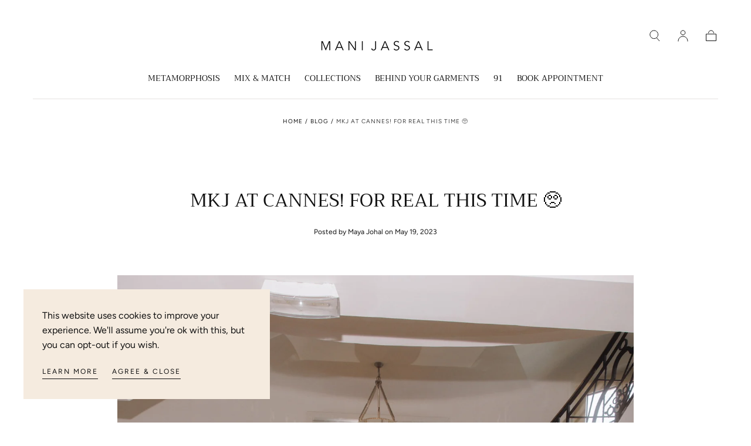

--- FILE ---
content_type: text/css
request_url: https://manijassal.com/cdn/shop/t/14/assets/section-bar.css?v=178138203752923411341702655590
body_size: 386
content:
announcement-bar-slider{display:block}.bar{color:var(--color-heading-text);font-size:var(--font-size-static-extra-small, 1rem);font-weight:var(--font-weight-normal);letter-spacing:var(--letter-spacing-small);line-height:1.1;text-transform:uppercase;text-align:center;background-color:var(--color-body-background);padding:.8rem 0}.bar__content-container{display:flex;align-items:center;justify-content:center}.bar__countdown-timer__text-content{display:inline-flex;flex-direction:column;align-items:center;justify-content:center;gap:.4rem}@media screen and (min-width: 750px){.bar{padding:1.2rem 0}.bar__countdown-timer__text-content{flex-direction:row;gap:.8rem}}announcement-bar-dropdown{visibility:hidden;opacity:0}announcement-bar-dropdown[open]{visibility:visible;opacity:1}.bar__content-container-dropdown{cursor:pointer;display:inline-flex;align-items:center;justify-content:center}.bar .bar__content-container-dropdown p,.bar .bar__content-container-countdown p{margin:0}.bar__content-container-countdown .bar__countdown-timer{margin-left:.8rem}.bar__countdown-timer__date-container{display:flex;align-items:center;justify-content:center;position:relative}.bar__countdown-timer__date-container .countdown-timer__loading .lds-ring{width:1.5rem;height:1.5rem}.bar__countdown-timer__date-container .countdown-timer__loading .lds-ring span{width:.8rem;height:.8rem;margin:.2rem}.bar-countdown-timer__loading{position:absolute;display:flex;justify-content:center;align-items:center;left:0;top:0;width:100%;height:100%;background-image:linear-gradient(90deg,var(--color-body-background) 0%,rgba(227,227,227,.3) 50%,var(--color-body-background) 100%);-webkit-backdrop-filter:blur(5px);backdrop-filter:blur(5px);-webkit-filter:brightness(100%);filter:brightness(100%)}.bar__countdown-timer__date-wrapper{display:inline-flex;align-items:center;padding:0 .8rem;border:0}.bar__countdown-timer__date-wrapper-hidden{display:none}.bar__countdown-timer__date-wrapper.days:not(.bar__countdown-timer__date-wrapper-hidden)+.bar__countdown-timer__date-wrapper.hours,.bar__countdown-timer__date-wrapper.hours:not(.bar__countdown-timer__date-wrapper-hidden)+.bar__countdown-timer__date-wrapper.minutes,.bar__countdown-timer__date-wrapper.minutes:not(.bar__countdown-timer__date-wrapper-hidden)+.bar__countdown-timer__date-wrapper.seconds{border-left:1px solid var(--color-heading-text)}.bar__countdown-timer__date-wrapper:first-child{padding-left:0}.bar__countdown-timer__date-wrapper:last-child{padding-right:0}.bar__countdown-timer__date-caption{text-transform:uppercase}.bar__countdown-timer__date-wrapper.minutes+.bar__countdown-timer__date-wrapper.seconds.bar__countdown-timer__date-wrapper-hidden{border-right:0}.bar p{margin:0 0 1rem}.bar .bar__countdown-timer__text-content p{margin-bottom:0}.bar p:last-child{margin-bottom:0}.bar__swiper .swiper-wrapper{align-items:center}html.no-js .bar__swiper .swiper-wrapper{display:grid;row-gap:.8rem}.bar__dropdown-icon{background:none;padding:0;border:none;border-radius:0;margin:0;z-index:1;cursor:pointer;color:inherit;margin-left:.8rem}.bar__dropdown-icon svg{width:1.5rem;height:1.5rem;transform:rotate(0);transition:transform var(--duration-default)}.bar__dropdown-icon.is-active svg{transform:rotate(180deg)}@media screen and (min-width: 990px){.bar__dropdown-icon{margin-left:.8rem}}.bar__dropdown-menu{position:absolute;display:flex;justify-content:center;z-index:var(--z-modals);top:0;padding:6.4rem 0;width:100%;color:var(--color-heading-text);background-color:var(--color-body-background);border-bottom:.1rem solid var(--color-border-elements);transition-property:all;transition-timing-function:cubic-bezier(.4,0,.2,1);transition-duration:.15s}@media screen and (max-width: 749px){.bar__dropdown-menu{padding:0}}.bar__dropdown-menu__items-container{display:flex;flex-direction:row;align-items:stretch;justify-content:flex-start;max-width:var(--page-width)}@media screen and (max-width: 749px){.bar__dropdown-menu__items-container{flex-direction:column;justify-content:flex-start;padding:1.6rem 4rem;max-height:100vh;overflow-y:scroll}}.bar__dropdown-menu__menu-item{display:flex;flex-direction:column;height:auto;gap:.4rem;padding:0 6.4rem;border-right:.1rem solid var(--color-border-elements)}@media screen and (max-width: 749px){.bar__dropdown-menu__menu-item{flex-basis:auto;gap:.6rem;padding:2.5rem 0;border-right:0;border-bottom:.1rem solid var(--color-border-elements)}}.bar__dropdown-menu__menu-item:last-child{border-right:0;border-bottom:0}.bar__dropdown-menu__menu-item__title{margin:0;text-transform:uppercase}.bar__dropdown-menu__items-container p{font-size:var(--font-size-small);margin:0}.bar__dropdown-menu__menu-item__link{display:flex;flex-grow:1;align-items:flex-end;margin-top:2rem}@media screen and (max-width: 749px){.bar__dropdown-menu__menu-item__link{margin-top:1rem}}.bar__dropdown-menu__button-close{position:absolute;top:2.4rem;right:2.4rem;background:none;padding:0;border:none;border-radius:0;margin:0;z-index:1;cursor:pointer;color:inherit}.bar__dropdown-menu__button-close svg{width:3.2rem;height:3.2rem}@media screen and (max-width: 749px){.bar__dropdown-menu__button-close{top:1.6rem;right:1.6rem}}.countdown-slide-active{opacity:0}
/*# sourceMappingURL=/cdn/shop/t/14/assets/section-bar.css.map?v=178138203752923411341702655590 */


--- FILE ---
content_type: text/css
request_url: https://manijassal.com/cdn/shop/t/14/assets/section-article.css?v=99246807239495563421696098659
body_size: 279
content:
.article{padding-top:6.4rem;background-color:var(--color-body-background)}.article__tags{padding-bottom:1.6rem}.article__tags-list{display:flex;flex-wrap:wrap;justify-content:center;margin:-.4rem -1.2rem}.article__tags-item{padding:.4rem 1.2rem}.article__tags a{display:block;text-decoration:underline solid transparent .1rem;text-underline-offset:.2rem;transition:text-decoration-color var(--duration-short)}.article__hero+.article__tags,.article__hero+.article__head{padding-top:2rem}.article__head{padding-bottom:3.2rem;text-align:center}.article__title{margin:0 0 1.6rem}.article__meta{font-size:var(--font-size-static-small);color:var(--color-heading-text)}.article__hero{margin-bottom:2rem;max-width:calc(var(--page-width) * .61112);padding:0}.article__media{padding-bottom:56.95%}.article__media>img{object-position:top center}.article__content-inner{padding-top:1.2rem}.article__content h1,.article__content h2,.article__content h3,.article__content h4,.article__content h5,.article__content h6{margin-top:0}.article__content h1{margin-bottom:2.3rem}.article__content h5{margin-bottom:2.8rem}.article__content h6{margin-bottom:2.4rem}.article__content p,.article__content ul,.article__content ol{margin:0 0 3.2rem}.article__content p:last-child{margin-bottom:0}.article__content table+*{margin-top:2rem}.article__content table tr:first-child td{font-weight:700}.article__content blockquote{margin:0 2.4rem 2rem;font-style:italic}.article__content img{margin:0;max-width:100%;display:block}.article__foot{margin-top:4rem}.article__foot-inner{border-top:.1rem solid var(--color-border-elements);padding-top:2.2rem;display:flex;flex-direction:column;align-items:center}.article__socials-sharing+.article__back{margin-top:2.2rem}.article__back-link{display:flex;align-items:center}.article__back-link svg{margin-right:1.6rem;flex-shrink:0;transition:transform var(--duration-default)}.article--comments-disabled .article__foot-inner{border-bottom:none}@media (hover: hover){.article__tags a:hover{text-decoration-color:currentColor}.article__back-link:hover svg{transform:translate(.9rem)}}@media screen and (min-width: 750px){.article{padding:3.2rem 0 6.4rem}.article__breadcrumbs{padding:0 var(--page-gutter) 8.5rem}.article__breadcrumbs ul{justify-content:center}.article__tags{padding-bottom:2.4rem}.article__title{margin-bottom:2.4rem}.article__head{padding-bottom:6.4rem}.article__hero+.article__tags,.article__hero+.article__head{padding-top:3.4rem}.article__media{padding-bottom:56.8%}.article__content h1,.article__content h4,.article__content h5{margin-bottom:4.4rem}.article__content h6{margin-bottom:5rem}.article__content table+*{margin-top:2.9rem}.article__content p,.article__content ul,.article__content ol,.article__content blockquote{margin-bottom:4.8rem}.article__content-inner{padding-top:2.8rem}.article__foot{margin-top:4.8rem}.article__foot-inner{padding-top:3.8rem}}.article__comments-wrapper{padding-top:4.8rem;margin-top:3.2rem;border-top:.1rem solid var(--color-border-elements)}.article__comments{padding-bottom:4.8rem;border-bottom:.1rem solid var(--color-border-elements)}.article__comments-title{margin:0 0 2.4rem}.article__comments-title:last-child{margin-bottom:0}.comment-form>h2{margin:0 0 1.6rem;font-size:1.8rem;line-height:var(--line-height-medium);text-transform:none}.article__comments-wrapper h2:focus-visible,.article__comments-wrapper p:focus-visible{outline:none}.article__comment{padding:2.4rem;background-color:var(--color-body-background)}.article__comment+.article__comment{margin-top:2.4rem}.article__comment>p{color:var(--color-heading-text)}.article__comment-foot{font-size:var(--font-size-small)}.article__comment p{margin:0 0 1.2rem}.article__comments-pagination-alt{margin-top:3.2rem}.article__comments-message{margin-top:1.6rem}.article__comments-message .form__message{display:flex;align-items:center;font-size:var(--font-size-small);color:var(--color-heading-text);margin:0}.article__comments-message .form__message svg{margin-right:1.6rem;flex-shrink:0}.article__comments-wrapper .pagination-wrapper{margin:2.3rem 0;padding:0}.article__comments-fields{margin:3rem 0 1.6rem}.comment-form{padding-top:4.8rem;color:var(--color-heading-text)}.comment-form .field__input{display:block;color:inherit}.comment-form .field__label{color:inherit;letter-spacing:var(--letter-spacing-small)}.comment-form textarea{padding-top:1.45rem;padding-bottom:1.45rem;height:11.4rem;resize:vertical}.comment-form .button{min-width:19.2rem}.article__comments-wrapper--no-comments .comment-form{padding-top:0}@media screen and (min-width: 575px){.comment-form .form-row--double{grid-template-columns:repeat(2,1fr)}}@media screen and (min-width: 750px){.article__comments-wrapper{margin-top:4.8rem}}
/*# sourceMappingURL=/cdn/shop/t/14/assets/section-article.css.map?v=99246807239495563421696098659 */


--- FILE ---
content_type: text/css
request_url: https://manijassal.com/cdn/shop/t/14/assets/component-social-sharing.css?v=151245311566648264491696098660
body_size: -688
content:
.socials-sharing {
  color: var(--color-link-text);
}

.social-sharing__items {
  display: flex;
  flex-wrap: wrap;
  align-items: center;
  justify-content: center;
  margin: -.2rem;
}

.social-sharing__item {
  padding: .2rem;
}

.social-sharing__link {
  display: flex;
  align-items: center;
  justify-content: center;
  min-width: 44px;
  min-height: 44px;
  transition: opacity var(--duration-default);
}

@media (hover: hover) {
  .social-sharing__link:hover {
    opacity: 0.7;
  }
}


--- FILE ---
content_type: text/css
request_url: https://manijassal.com/cdn/shop/t/14/assets/section-footer.css?v=32982838497899989031696098663
body_size: 379
content:
.footer{padding:4rem 0}.footer__body{margin-bottom:4rem}.footer__content{padding-bottom:3.9rem;position:relative}.footer__content:after{content:"";position:absolute;bottom:0;left:calc(0rem - var(--page-gutter));width:calc(100% + var(--page-gutter) * 2);height:0;background-color:var(--color-border-elements)}.footer__content-entry{margin-bottom:2.4rem;max-width:42rem}.footer__content-entry h5{margin:0;font-weight:var(--font-weight-normal)}.footer__newsletter{max-width:55rem;margin-bottom:2.4rem}.footer input{color:#333232;background-color:#fff}.footer input::placeholder{color:#9e9a99}.footer__drawer-button{display:block;width:fit-content;padding-top:0;font-family:var(--font-heading-family);font-size:var(--font-size-static-medium);color:var(--color-body-text);line-height:1.15;text-transform:none;letter-spacing:normal}.footer__links a,.footer__menu-title a{transition:color var(--duration-default)}.footer__links{font-size:var(--font-size-static-medium);color:var(--color-body-text)}.footer__links{width:fit-content}.footer__links li+li{margin-top:.8rem}.footer__links a{display:block}.footer__links--cols{display:flex;width:auto;flex-wrap:wrap;margin:-1.2rem;color:var(--color-heading-text)}.footer__links--cols li+li{margin-top:0}.footer__links--cols li{padding:.2rem}.footer__links-mobile-item--cols .footer__sublinks-mobile-link,.footer__links--cols a{display:flex;align-items:center;justify-content:center;min-width:44px;min-height:44px}.footer__logo{max-width:50.645%;min-width:15.8rem;margin:0 auto 2.4rem}.footer__logo:last-child{margin-bottom:0}.footer__logo a{display:block}.footer__logo svg,.footer__logo img{display:block;width:100%;height:auto;margin:0}.footer--logo-none .footer__logo{display:none}.footer--logo-small .footer__logo{min-width:auto;margin:0 0 2.4rem}.footer--logo-small .footer__copyright{text-align:left}.footer__copyright{font-size:var(--font-size-static-small)}.footer__copyright a{color:currentColor}.footer__bottom{display:flex;justify-content:space-between;align-items:center;flex-direction:column}@media screen and (max-width: 749px){.footer__bottom{flex-direction:column}}.footer__nav-mobile .footer__links:not(.footer__links--cols){padding-bottom:2.4rem}.footer__links-mobile-item{border-bottom:.1rem solid var(--color-border-elements)}.footer__links-mobile-item:last-child{border-bottom:none}.footer__links-mobile-link{display:flex;align-items:center;justify-content:space-between;padding:2.4rem 0;letter-spacing:normal;line-height:var(--line-height-medium);transition:color var(--duration-default)}.footer__links-mobile-link-icon{position:relative;margin-left:2.4rem;pointer-events:none}.footer__links-mobile-link-icon svg{transition:transform var(--duration-default),opacity var(--duration-default)}.footer__links-mobile-link-icon svg:last-child{position:absolute;top:0;left:0;width:100%;height:100%;transform:rotate(90deg);opacity:0}.footer__links-mobile-item--cols{padding:2.4rem 0}.footer__links-mobile-item--cols:last-child{padding-bottom:0}html.no-js .footer__links-details[open] .footer__links-mobile-link-icon svg:first-child,html.js .footer__links-details.is-active .footer__links-mobile-link-icon svg:first-child{opacity:0;transform:rotate(-90deg)}html.no-js .footer__links-details[open] .footer__links-mobile-link-icon svg:last-child,html.js .footer__links-details.is-active .footer__links-mobile-link-icon svg:last-child{opacity:1;transform:none}@media (hover: hover){.footer__links a:hover{color:var(--color-heading-text)}.footer__links-mobile-link:hover,.footer__links--cols a:hover,.footer__menu-title a:hover{color:var(--color-body-text)}}@media screen and (min-width: 750px){.footer__content-entry{max-width:48rem}}@media screen and (min-width: 990px){.footer{padding:9.6rem 0 4.8rem}.footer__body{margin-bottom:6.4rem}.footer__cols{display:flex}.footer__col{flex:1}.footer__col+.footer__col{margin-left:1.6rem}.footer__col--lg+.footer__col{margin-left:4rem}.footer__col--sm{flex-basis:15.66%}.footer__col--lg{flex-shrink:0;flex-basis:32.53%}.footer__menu-title{margin:0 0 2.4rem;font-weight:var(--font-weight-normal)}.footer__links--cols{margin:-1rem}.footer__links--cols li{padding:0}.footer__content{padding-bottom:0}.footer__newsletter{margin-bottom:3.2rem}.footer__content:after{display:none}.footer:not(.footer--logo-small) .footer__logo{margin-bottom:4rem;max-width:100%}.footer__drawer-button{display:block;width:fit-content}}@media screen and (min-width: 1100px){.footer__col--lg+.footer__col{margin-left:8.8rem}}.footer__newsletter:last-child{margin-bottom:0}.footer__payment .list-payment{font-size:0;display:flex;align-items:center;flex-flow:row wrap;gap:1.2rem;margin:1.2rem}@media screen and (min-width: 750px){.footer__payment .list-payment{gap:.8rem;margin:.8rem}}.footer__payment .list-payment__item:last-child{margin-right:0}.footer__payment .list-payment--style-2 .list-payment__item{max-width:2.5rem;margin-right:1.2rem}.footer__payment .list-payment--style-2 .list-payment__item svg{width:100%;height:auto}.footer__follow-on-shop{transform:scale(.8);width:14rem}follow-on-shop-button{--reserved-width: fit-content !important}
/*# sourceMappingURL=/cdn/shop/t/14/assets/section-footer.css.map?v=32982838497899989031696098663 */
